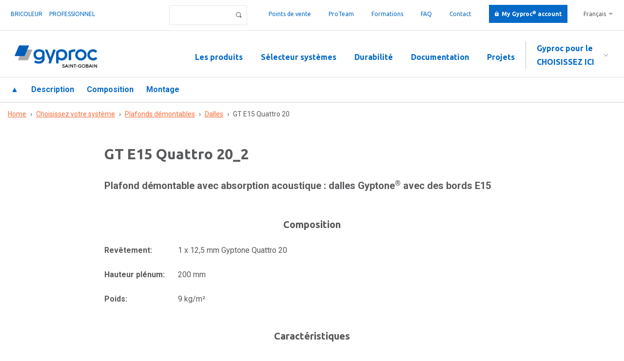

--- FILE ---
content_type: text/html; charset=utf-8
request_url: https://pro.gyproc.be/fr/systemes/gt-e15-quattro-20
body_size: 7352
content:
<!doctype html>
<!-- paulirish.com/2008/conditional-stylesheets-vs-css-hacks-answer-neither/ -->
<!--[if lt IE 7]> <html class="no-js lt-ie9 lt-ie8 lt-ie7" lang="fr" xml:lang="fr" dir="ltr" 
  xmlns:content="http://purl.org/rss/1.0/modules/content/"
  xmlns:dc="http://purl.org/dc/terms/"
  xmlns:foaf="http://xmlns.com/foaf/0.1/"
  xmlns:og="http://ogp.me/ns#"
  xmlns:rdfs="http://www.w3.org/2000/01/rdf-schema#"
  xmlns:sioc="http://rdfs.org/sioc/ns#"
  xmlns:sioct="http://rdfs.org/sioc/types#"
  xmlns:skos="http://www.w3.org/2004/02/skos/core#"
  xmlns:xsd="http://www.w3.org/2001/XMLSchema#"> <![endif]-->
<!--[if IE 7]>    <html class="no-js lt-ie9 lt-ie8" lang="fr" xml:lang="fr" dir="ltr" 
  xmlns:content="http://purl.org/rss/1.0/modules/content/"
  xmlns:dc="http://purl.org/dc/terms/"
  xmlns:foaf="http://xmlns.com/foaf/0.1/"
  xmlns:og="http://ogp.me/ns#"
  xmlns:rdfs="http://www.w3.org/2000/01/rdf-schema#"
  xmlns:sioc="http://rdfs.org/sioc/ns#"
  xmlns:sioct="http://rdfs.org/sioc/types#"
  xmlns:skos="http://www.w3.org/2004/02/skos/core#"
  xmlns:xsd="http://www.w3.org/2001/XMLSchema#"> <![endif]-->
<!--[if IE 8]>    <html class="no-js lt-ie9" lang="fr" xml:lang="fr" dir="ltr" 
  xmlns:content="http://purl.org/rss/1.0/modules/content/"
  xmlns:dc="http://purl.org/dc/terms/"
  xmlns:foaf="http://xmlns.com/foaf/0.1/"
  xmlns:og="http://ogp.me/ns#"
  xmlns:rdfs="http://www.w3.org/2000/01/rdf-schema#"
  xmlns:sioc="http://rdfs.org/sioc/ns#"
  xmlns:sioct="http://rdfs.org/sioc/types#"
  xmlns:skos="http://www.w3.org/2004/02/skos/core#"
  xmlns:xsd="http://www.w3.org/2001/XMLSchema#"> <![endif]-->
<!--[if gt IE 8]><!--> <html class="no-js" xml:lang="fr" lang="fr" dir="ltr" 
  xmlns:content="http://purl.org/rss/1.0/modules/content/"
  xmlns:dc="http://purl.org/dc/terms/"
  xmlns:foaf="http://xmlns.com/foaf/0.1/"
  xmlns:og="http://ogp.me/ns#"
  xmlns:rdfs="http://www.w3.org/2000/01/rdf-schema#"
  xmlns:sioc="http://rdfs.org/sioc/ns#"
  xmlns:sioct="http://rdfs.org/sioc/types#"
  xmlns:skos="http://www.w3.org/2004/02/skos/core#"
  xmlns:xsd="http://www.w3.org/2001/XMLSchema#"> <!--<![endif]-->
  <head>
    <!--[if IE]><![endif]-->
<meta http-equiv="Content-Type" content="text/html; charset=utf-8" />
<!-- Google Tag Manager -->
<script>(function(w,d,s,l,i){w[l]=w[l]||[];w[l].push({'gtm.start':
new Date().getTime(),event:'gtm.js'});var f=d.getElementsByTagName(s)[0],
j=d.createElement(s),dl=l!='dataLayer'?'&l='+l:'';j.async=true;j.src=
'https://googletagmanager.com/gtm.js?id='+i+dl;f.parentNode.insertBefore(j,f);
})(window,document,'script','dataLayer','GTM-KBV8W56');</script>
<!-- End Google Tag Manager --><link rel="shortcut icon" href="https://pro.gyproc.be/sites/default/files/favicon.ico" type="image/vnd.microsoft.icon" />
<meta content="IE=edge,chrome=1" http-equiv="X-UA-Compatible" />
<meta content="width=device-width" name="viewport" />
<meta name="description" content="GT E15 Quattro 20, la solution globale durable et innovante en matière d&#039;acoustique, de sécurité incendie, de résistance aux chocs, ... pour chaque projet de construction ou de rénovation." />
<meta name="generator" content="Drupal 7 (https://www.drupal.org)" />
<link rel="canonical" href="https://pro.gyproc.be/fr/systemes/gt-e15-quattro-20" />
<link rel="shortlink" href="https://pro.gyproc.be/fr/node/18417" />
<meta name="dcterms.title" content="GT E15 Quattro 20" />
<meta name="dcterms.creator" content="Van Eldijk" />
<meta name="dcterms.date" content="2019-04-11T21:01+02:00" />
<meta name="dcterms.type" content="Text" />
<meta name="dcterms.format" content="text/html" />
<meta name="dcterms.identifier" content="https://pro.gyproc.be/fr/systemes/gt-e15-quattro-20" />
<link rel="alternate" hreflang="nl" href="https://pro.gyproc.be/nl/systemen/gt-e15-quattro-20-1" />
<link rel="alternate" hreflang="fr" href="https://pro.gyproc.be/fr/systemes/gt-e15-quattro-20" />
    <title>GT E15 Quattro 20 | Gyproc® pour le professionnel</title>
    <meta name="viewport" content="width=device-width, maximum-scale=1.0" /> 
    <meta name="viewport" content="width=device-width, maximum-scale=1.0" />
    <link href="https://fonts.googleapis.com/css?family=Ubuntu:300,400,400i,700,700i" rel="stylesheet">
    <link rel="apple-touch-icon" sizes="180x180" href="/sites/all/themes/gyproc/favicon/apple-touch-icon.png">
    <link rel="icon" type="image/png" href="/sites/all/themes/gyproc/favicon/favicon-32x32.png" sizes="32x32">
    <link rel="icon" type="image/png" href="/sites/all/themes/gyproc/favicon/favicon-16x16.png" sizes="16x16">
    <link rel="manifest" href="/sites/all/themes/gyproc/favicon/manifest.json">
    <link rel="mask-icon" href="/sites/all/themes/gyproc/favicon/safari-pinned-tab.svg" color="#0569c8">
    <link rel="shortcut icon" href="/sites/all/themes/gyproc/favicon/favicon.ico">
    <meta name="apple-mobile-web-app-title" content="Gyproc">
    <meta name="application-name" content="Gyproc">
    <meta name="msapplication-config" content="/sites/all/themes/gyproc/favicon/browserconfig.xml">
    <meta name="theme-color" content="#0569c8">    
	<style type="text/css" media="all">
@import url("/modules/system/system.base.css?t9t9e5");
@import url("/modules/system/system.menus.css?t9t9e5");
@import url("/modules/system/system.messages.css?t9t9e5");
@import url("/modules/system/system.theme.css?t9t9e5");
</style>
<style type="text/css" media="all">
@import url("/sites/all/modules/colorbox_node/colorbox_node.css?t9t9e5");
@import url("/sites/all/modules/domain/domain_nav/domain_nav.css?t9t9e5");
@import url("/modules/field/theme/field.css?t9t9e5");
@import url("/sites/all/modules/logintoboggan/logintoboggan.css?t9t9e5");
@import url("/modules/node/node.css?t9t9e5");
@import url("/modules/search/search.css?t9t9e5");
@import url("/modules/user/user.css?t9t9e5");
@import url("/sites/all/modules/views_sexy_throbber/css/views_sexy_throbber.css?t9t9e5");
@import url("/sites/all/modules/extlink/extlink.css?t9t9e5");
@import url("/sites/all/modules/views/css/views.css?t9t9e5");
@import url("/sites/all/modules/ckeditor/css/ckeditor.css?t9t9e5");
@import url("/sites/all/modules/media/modules/media_wysiwyg/css/media_wysiwyg.base.css?t9t9e5");
</style>
<style type="text/css" media="all">
@import url("/sites/all/modules/colorbox/styles/plain/colorbox_style.css?t9t9e5");
@import url("/sites/all/modules/ctools/css/ctools.css?t9t9e5");
@import url("/modules/locale/locale.css?t9t9e5");
@import url("/sites/all/libraries/sidr/stylesheets/jquery.sidr.dark.css?t9t9e5");
</style>
<style type="text/css" media="all">
@import url("/sites/default/files/prepro/sites_all_themes_gyproc_css_main.css?t9t9e5");
@import url("/sites/all/themes/gyproc/css/logo.css?t9t9e5");
</style>
  <link href="https://fonts.googleapis.com/css?family=Roboto:400,400i,700,700i|Ubuntu:400,700" rel="stylesheet">
  <script type="text/javascript" src="/sites/default/files/google_tag/language/google_tag.fr.script.js?t9t9e5"></script>
<script type="text/javascript" src="//ajax.googleapis.com/ajax/libs/jquery/3.1.1/jquery.min.js"></script>
<script type="text/javascript">
<!--//--><![CDATA[//><!--
window.jQuery || document.write("<script src='/sites/all/modules/jquery_update/replace/jquery/3.1/jquery.min.js'>\x3C/script>")
//--><!]]>
</script>
<script type="text/javascript">
<!--//--><![CDATA[//><!--
jQuery.migrateMute=true;jQuery.migrateTrace=false;
//--><!]]>
</script>
<script type="text/javascript" src="//code.jquery.com/jquery-migrate-3.0.0.min.js"></script>
<script type="text/javascript">
<!--//--><![CDATA[//><!--
window.jQuery && window.jQuery.migrateWarnings || document.write("<script src='/sites/all/modules/jquery_update/replace/jquery-migrate/3/jquery-migrate.min.js'>\x3C/script>")
//--><!]]>
</script>
<script type="text/javascript" src="/misc/jquery-extend-3.4.0.js?v=3.1.1"></script>
<script type="text/javascript" src="/misc/jquery-html-prefilter-3.5.0-backport.js?v=3.1.1"></script>
<script type="text/javascript" src="/misc/jquery.once.js?v=1.2"></script>
<script type="text/javascript" src="/misc/drupal.js?t9t9e5"></script>
<script type="text/javascript" src="/sites/all/modules/jquery_update/replace/ui/external/jquery.cookie.js?v=67fb34f6a866c40d0570"></script>
<script type="text/javascript" src="/sites/all/modules/jquery_update/replace/jquery.form/4/jquery.form.min.js?v=4.2.1"></script>
<script type="text/javascript" src="/misc/form-single-submit.js?v=7.103"></script>
<script type="text/javascript" src="/misc/ajax.js?v=7.103"></script>
<script type="text/javascript" src="/sites/all/modules/jquery_update/js/jquery_update.js?v=0.0.1"></script>
<script type="text/javascript" src="/sites/all/modules/extlink/extlink.js?t9t9e5"></script>
<script type="text/javascript" src="/sites/default/files/languages/fr_bHKkCqphPx3-P6rWk7bqArWGi0NRkzhAyj09WVvCIaA.js?t9t9e5"></script>
<script type="text/javascript" src="/sites/all/libraries/colorbox/jquery.colorbox-min.js?t9t9e5"></script>
<script type="text/javascript" src="/sites/all/modules/colorbox/js/colorbox.js?t9t9e5"></script>
<script type="text/javascript" src="/sites/all/modules/colorbox/styles/plain/colorbox_style.js?t9t9e5"></script>
<script type="text/javascript" src="/sites/all/modules/colorbox/js/colorbox_load.js?t9t9e5"></script>
<script type="text/javascript" src="/sites/all/modules/views/js/base.js?t9t9e5"></script>
<script type="text/javascript" src="/misc/progress.js?v=7.103"></script>
<script type="text/javascript" src="/sites/all/modules/views/js/ajax_view.js?t9t9e5"></script>
<script type="text/javascript" src="/sites/all/modules/responsive_menus/styles/sidr/js/responsive_menus_sidr.js?t9t9e5"></script>
<script type="text/javascript" src="/sites/all/libraries/sidr/jquery.sidr.min.js?t9t9e5"></script>
<script type="text/javascript" src="/sites/all/modules/colorbox_node/colorbox_node.js?t9t9e5"></script>
<script type="text/javascript" src="/sites/all/themes/gyproc/js/app.js?t9t9e5"></script>
<script type="text/javascript" src="/sites/all/themes/gyproc/js/vendor/sticky/jquery.sticky.js?t9t9e5"></script>
<script type="text/javascript" src="/sites/all/themes/gyproc/js/outsourced/outsourced.js?t9t9e5"></script>
<script type="text/javascript">
<!--//--><![CDATA[//><!--
jQuery.extend(Drupal.settings, {"basePath":"\/","pathPrefix":"fr\/","setHasJsCookie":0,"ajaxPageState":{"theme":"gyproc","theme_token":"saAecpkAHCjcPc_qtGK3PSLs5g-bkFdFx6Gv_8z_Rns","jquery_version":"3.1","css":{"modules\/system\/system.base.css":1,"modules\/system\/system.menus.css":1,"modules\/system\/system.messages.css":1,"modules\/system\/system.theme.css":1,"sites\/all\/modules\/colorbox_node\/colorbox_node.css":1,"sites\/all\/modules\/domain\/domain_nav\/domain_nav.css":1,"modules\/field\/theme\/field.css":1,"sites\/all\/modules\/logintoboggan\/logintoboggan.css":1,"modules\/node\/node.css":1,"modules\/search\/search.css":1,"modules\/user\/user.css":1,"sites\/all\/modules\/views_sexy_throbber\/css\/views_sexy_throbber.css":1,"sites\/all\/modules\/extlink\/extlink.css":1,"sites\/all\/modules\/views\/css\/views.css":1,"sites\/all\/modules\/ckeditor\/css\/ckeditor.css":1,"sites\/all\/modules\/media\/modules\/media_wysiwyg\/css\/media_wysiwyg.base.css":1,"sites\/all\/modules\/colorbox\/styles\/plain\/colorbox_style.css":1,"sites\/all\/modules\/ctools\/css\/ctools.css":1,"modules\/locale\/locale.css":1,"sites\/all\/libraries\/sidr\/stylesheets\/jquery.sidr.dark.css":1,"sites\/all\/themes\/gyproc\/css\/vendor\/normalize.css":1,"sites\/all\/themes\/gyproc\/css\/main.scss":1,"sites\/all\/themes\/gyproc\/css\/logo.css":1},"js":{"public:\/\/google_tag\/language\/google_tag.fr.script.js":1,"\/\/ajax.googleapis.com\/ajax\/libs\/jquery\/3.1.1\/jquery.min.js":1,"\/\/code.jquery.com\/jquery-migrate-3.0.0.min.js":1,"misc\/jquery-extend-3.4.0.js":1,"misc\/jquery-html-prefilter-3.5.0-backport.js":1,"misc\/jquery.once.js":1,"misc\/drupal.js":1,"sites\/all\/modules\/jquery_update\/replace\/ui\/external\/jquery.cookie.js":1,"sites\/all\/modules\/jquery_update\/replace\/jquery.form\/4\/jquery.form.min.js":1,"misc\/form-single-submit.js":1,"misc\/ajax.js":1,"sites\/all\/modules\/jquery_update\/js\/jquery_update.js":1,"sites\/all\/modules\/extlink\/extlink.js":1,"public:\/\/languages\/fr_bHKkCqphPx3-P6rWk7bqArWGi0NRkzhAyj09WVvCIaA.js":1,"sites\/all\/libraries\/colorbox\/jquery.colorbox-min.js":1,"sites\/all\/modules\/colorbox\/js\/colorbox.js":1,"sites\/all\/modules\/colorbox\/styles\/plain\/colorbox_style.js":1,"sites\/all\/modules\/colorbox\/js\/colorbox_load.js":1,"sites\/all\/modules\/views\/js\/base.js":1,"misc\/progress.js":1,"sites\/all\/modules\/views\/js\/ajax_view.js":1,"sites\/all\/modules\/responsive_menus\/styles\/sidr\/js\/responsive_menus_sidr.js":1,"sites\/all\/libraries\/sidr\/jquery.sidr.min.js":1,"sites\/all\/modules\/colorbox_node\/colorbox_node.js":1,"sites\/all\/themes\/gyproc\/js\/app.js":1,"sites\/all\/themes\/gyproc\/js\/vendor\/sticky\/jquery.sticky.js":1,"sites\/all\/themes\/gyproc\/js\/outsourced\/outsourced.js":1}},"colorbox":{"transition":"elastic","speed":"200","opacity":"0.60","slideshow":false,"slideshowAuto":true,"slideshowSpeed":"2500","slideshowStart":"start slideshow","slideshowStop":"stop slideshow","current":"{current} of {total}","previous":"\u00ab Prev","next":"Next \u00bb","close":"Close","overlayClose":true,"returnFocus":true,"maxWidth":"95%","maxHeight":"95%","initialWidth":"300","initialHeight":"250","fixed":true,"scrolling":false,"mobiledetect":false,"mobiledevicewidth":"480px"},"urlIsAjaxTrusted":{"\/fr\/default-search-index":true,"\/fr\/views\/ajax":true},"better_exposed_filters":{"views":{"product_system_menu":{"displays":{"block_1":{"filters":[]}}},"faq":{"displays":{"block_2":{"filters":[]}}},"media":{"displays":{"block_3":{"filters":[]},"block_15":{"filters":[]}}},"systeem_v2":{"displays":{"block_11":{"filters":[]},"block_12":{"filters":[]},"block_14":{"filters":[]},"block_25":{"filters":[]},"block_26":{"filters":[]},"block_15":{"filters":[]},"block_16":{"filters":[]},"block_17":{"filters":[]},"block_18":{"filters":[]},"block_19":{"filters":[]},"block_13":{"filters":[]},"block_29":{"filters":[]},"block_30":{"filters":[]},"block_31":{"filters":[]},"block_20":{"filters":[]},"block_6":{"filters":[]},"block_27":{"filters":[]},"block_23":{"filters":[]}}}}},"views":{"ajax_path":"\/fr\/views\/ajax","ajaxViews":{"views_dom_id:fcd0605db783ad8024132bc598d32be0":{"view_name":"media","view_display_id":"block_3","view_args":"18417","view_path":"node\/18417","view_base_path":"admin\/vbo\/media","view_dom_id":"fcd0605db783ad8024132bc598d32be0","pager_element":0},"views_dom_id:6e44f65947c7b9c3189eef37a29660f3":{"view_name":"media","view_display_id":"block_3","view_args":"18417","view_path":"node\/18417","view_base_path":"admin\/vbo\/media","view_dom_id":"6e44f65947c7b9c3189eef37a29660f3","pager_element":0}}},"responsive_menus":[{"selectors":[".make-responsive"],"trigger_txt":"\u2630 Menu","side":"left","speed":"200","media_size":"900","displace":"0","renaming":"1","onOpen":"","onClose":"","responsive_menus_style":"sidr"}],"extlink":{"extTarget":"_blank","extClass":0,"extLabel":"(le lien est externe)","extImgClass":0,"extIconPlacement":0,"extSubdomains":1,"extExclude":"","extInclude":".*\\.pdf","extCssExclude":"","extCssExplicit":"","extAlert":0,"extAlertText":"This link will take you to an external web site.","mailtoClass":0,"mailtoLabel":"(le lien envoie un courriel)"},"colorbox_node":{"width":"95%","height":"95%"}});
//--><!]]>
</script>
  </head>
  <body class="html not-front not-logged-in no-sidebars page-node page-node- page-node-18417 node-type-systemen article domain-pro i18n-fr no-hero role-anonymous-user" >
    <noscript aria-hidden="true"><iframe src="https://www.googletagmanager.com/ns.html?id=GTM-KBV8W56" height="0" width="0" style="display:none;visibility:hidden" title="Google Tag Manager">Google Tag Manager</iframe></noscript><!-- Google Tag Manager (noscript) -->
<noscript><iframe src="https://googletagmanager.com/ns.html?id=GTM-KBV8W56"
height="0" width="0" style="display:none;visibility:hidden"></iframe></noscript>
<!-- End Google Tag Manager (noscript) -->    <a id="top"></a>
<div class="page">
      <div class="top clearfix">
        <div class="region region-top">
    <div class="block-menu-menu-doelgroep-menu-pro block block-menu doelgroep-menu bim-hidden block-odd ">
  <div class="block-inner">
                <div class="block-content" >
      <ul class="menu"><li class="first leaf bricoleur mid-4322"><a href="https://gyproc.be/fr">Bricoleur</a></li>
<li class="last leaf id-professionnel mid-4324"><a href="/fr"> professionnel</a></li>
</ul>    </div>
  </div>
</div> <!-- /block-inner /block --><div class="block-locale-language block block-locale block-even ">
  <div class="block-inner">
                <div class="block-content" >
      <ul class="language-switcher-locale-url"><li class="nl first"><a href="/nl/systemen/gt-e15-quattro-20-1" class="language-link" xml:lang="nl">Nederlands</a></li>
<li class="fr last active"><a href="/fr/systemes/gt-e15-quattro-20" class="language-link active" xml:lang="fr">Français</a></li>
</ul>    </div>
  </div>
</div> <!-- /block-inner /block --><div class="block-menu-menu-top-menu block block-menu top-menu bim-hidden block-odd ">
  <div class="block-inner">
                <div class="block-content" >
      <ul class="menu"><li class="first leaf points-de-vente mid-3958"><a href="/fr/points-de-vente">Points de vente</a></li>
<li class="leaf proteam mid-5027"><a href="/fr/pro-teamers">ProTeam</a></li>
<li class="leaf formations mid-3983"><a href="https://discover.gyproc.be/fr/centre-de-formation">Formations</a></li>
<li class="leaf faq mid-5026"><a href="https://discover.gyproc.be/fr/faq">FAQ</a></li>
<li class="leaf contact mid-5024"><a href="/fr/contact">Contact</a></li>
<li class="last leaf my-gyproc my-gyproc-account mid-3986"><a href="/fr/account">My Gyproc® account</a></li>
</ul>    </div>
  </div>
</div> <!-- /block-inner /block --><div class="block-views--exp-default_search_index-page block block-views search search-form bim-hidden block-even ">
  <div class="block-inner">
                <div class="block-content" >
      <form action="/fr/default-search-index" method="get" id="views-exposed-form-default-search-index-page" accept-charset="UTF-8"><div><div class="views-exposed-form">
  <div class="views-exposed-widgets clearfix">
          <div id="edit-term-wrapper" class="views-exposed-widget views-widget-filter-search_api_views_fulltext">
                        <div class="views-widget">
          <div class="form-item form-type-textfield form-item-term">
 <input type="text" id="edit-term" name="term" value="" size="30" maxlength="128" class="form-text" />
</div>
        </div>
              </div>
                    <div class="views-exposed-widget views-submit-button">
      <input type="submit" id="edit-submit-default-search-index" value="Appliquer" class="form-submit" />    </div>
      </div>
</div>
</div></form>    </div>
  </div>
</div> <!-- /block-inner /block -->  </div>
    </div>      
    <header class="header">
        							<nav class="navigation clearfix">
			    <div class="region region-navigation">
    <div class="block-block-1 block block-block block-odd ">
  <div class="block-inner">
                <div class="block-content" >
      <a href="/fr" alt="Gyproc" class="logo"></a>    </div>
  </div>
</div> <!-- /block-inner /block --><section class="block-menu-menu-doelgroepenmenu block block-menu block--doelgroepenmenu block-even ">
  <div class="block-inner">
              <h2 class="block-title">Gyproc pour le</h2>
            <div class="block-content" >
      <ul class="menu"><li class="first leaf choisissez-ici mid-4305"><a href="/fr">Choisissez ici</a></li>
<li class="leaf bricoleur mid-4285"><a href="https://gyproc.be/fr/doelgroepen/bricoleur">Bricoleur</a></li>
<li class="leaf installateur mid-4286"><a href="/fr/doelgroepen/installateur">Installateur</a></li>
<li class="leaf plafonneur mid-4287"><a href="/fr/doelgroepen/plafonneur">Plafonneur</a></li>
<li class="leaf entrepreneur mid-4288"><a href="/fr/doelgroepen/entrepreneur">Entrepreneur</a></li>
<li class="leaf architecte mid-4290"><a href="/fr/doelgroepen/architecte">Architecte</a></li>
<li class="last leaf distributeur mid-4326"><a href="/fr/doelgroepen/distributeur">Distributeur</a></li>
</ul>    </div>
  </div>
</section> <!-- /block-inner /block --><div class="block-menu-menu-pro-main-menu block block-menu main-menu make-responsive block-odd ">
  <div class="block-inner">
                <div class="block-content" >
      <ul class="menu"><li class="first leaf les-produits mid-3501"><a href="/fr/tous-les-produits-0">Les produits</a></li>
<li class="leaf s-lecteur-syst-mes mid-3294"><a href="/fr/choisissez-votre-systeme">Sélecteur systèmes</a></li>
<li class="leaf durabilit- mid-5060"><a href="/fr/documentation-durabilite">Durabilité</a></li>
<li class="leaf documentation mid-4205"><a href="/fr/documents">Documentation</a></li>
<li class="last leaf projets mid-3960"><a href="/fr/projets">Projets</a></li>
</ul>    </div>
  </div>
</div> <!-- /block-inner /block -->  </div>
			</nav>
		      
          <nav class="anchormenu">
          <div class="region region-anchormenu">
    <div class="block-views-product_system_menu-block_1 block block-views block-even ">
  <div class="block-inner">
                <div class="block-content" >
      <div class="view view-product-system-menu view-id-product_system_menu view-display-id-block_1 anchor-menu view-dom-id-88ca5d5498bebefa089fe156cb82f2e9">
        
  
  
      <div class="view-content">
        <div class="menu--items">
      
          <a href="#top" class="back-to-top">▲</a>    
          <a href="#description" class="description">Description</a>    
          <a href="#specifications" class="specifications">Composition</a>    
          <a href="#properties" class="properties">Caractéristiques</a>    
          <a href="#dimensions" class="dimensions">Afmetingen</a>    
          <a href="#perforation" class="perforation">Perforatie</a>    
          <a href="#accessories" class="accessories">Accessoires</a>    
          <a href="#montage" class="montage">Montage</a>    
          <a href="#components" class="components">Components</a>    
          <a href="#downloads" class="downloads">Downloads</a>    
          <a href="#variants" class="variants">Varianten</a>    </div>
    </div>
  
  
  
  
  
  
</div>    </div>
  </div>
</div> <!-- /block-inner /block -->  </div>
      </nav>
            
  </header>
      <div class="tabs"></div>
        <div class="breadcrumbs"><h2 class="element-invisible">Vous êtes ici</h2><div class="breadcrumb"><span class="inline odd first"><a href="/fr">Home</a></span> <span class="delimiter">›</span> <span class="inline even"><a href="/fr/choisissez-votre-systeme/%C3%A9tape2">Choisissez votre système</a></span> <span class="delimiter">›</span> <span class="inline odd"><a href="/fr/choisissez-votre-systeme/%C3%A9tape2?f%5B0%5D=field_systeemcategorie%3A816">Plafonds démontables</a></span> <span class="delimiter">›</span> <span class="inline even"><a href="/fr/choisissez-votre-systeme/%C3%A9tape2?f%5B0%5D=field_systeemcategorie%3A816&amp;f%5B1%5D=field_systeemcategorie%3A859">Dalles</a></span> <span class="delimiter">›</span> <span class="inline odd last">GT E15 Quattro 20</span></div></div>
    
     
  <div class="main clearfix" role="main">
     
             
    <div class="node-content">         
                  <div class="region region-content">
    <div class="block-views-systeem_v2-block_11 block block-views full-width block-odd ">
  <div class="block-inner">
                <div class="block-content" >
      <div class="view view-systeem-v2 view-id-systeem_v2 view-display-id-block_11 view-slideshow view-dom-id-1f4fc4141c29a33b389549203746d845">
        
  
  
      <div class="view-content">
        <div>
      
  <div class="views-field views-field-field-system-alt">        <h2 class="field-content">GT E15 Quattro 20_2</h2>  </div>  
  <div class="views-field views-field-subcat-et">        <div class="field-content">Plafond démontable avec absorption acoustique : dalles Gyptone® avec des bords E15</div>  </div>  </div>
    </div>
  
  
  
  
  
  
</div>    </div>
  </div>
</div> <!-- /block-inner /block --><section class="block-views-systeem_v2-block_12 block block-views block-even ">
  <div class="block-inner">
              <h2 class="block-title">Composition</h2>
            <div class="block-content" >
      <div class="view view-systeem-v2 view-id-systeem_v2 view-display-id-block_12 padding-left-dubbel specifications view-dom-id-2087dfafb5cbb23de2d28b564f0bf497">
            <div class="view-header">
      <a id="description" class="anchor"></a>    </div>
  
  
  
      <div class="view-content">
        <div>
      
  <div class="views-field views-field-view">        <span class="field-content"><div class="view view-media view-id-media view-display-id-block_3 view-dom-id-6e44f65947c7b9c3189eef37a29660f3">
        
  
  
  
  
  
  
  
  
</div></span>  </div>  
  <div class="views-field views-field-thickness-board-plus">    <span class="views-label views-label-thickness-board-plus">Revêtement: </span>    <div class="field-content">1 x 12,5 mm Gyptone Quattro 20</div>  </div>  
  <div class="views-field views-field-cd">    <span class="views-label views-label-cd">Hauteur plénum: </span>    <div class="field-content">200 mm</div>  </div>  
  <div class="views-field views-field-field-weight">    <span class="views-label views-label-field-weight">Poids: </span>    <div class="field-content">9 kg/m²</div>  </div>  </div>
    </div>
  
  
  
  
  
  
</div>    </div>
  </div>
</section> <!-- /block-inner /block --><section class="block-views-systeem_v2-block_13 block block-views full-width block-odd ">
  <div class="block-inner">
              <h2 class="block-title">Caractéristiques</h2>
            <div class="block-content" >
      <div class="view view-systeem-v2 view-id-systeem_v2 view-display-id-block_13 padding-left-dubbel specifications view-dom-id-9757e781db356f931abf1bd7b9a7bb10">
            <div class="view-header">
      <a id="specifications" class="anchor"></a>    </div>
  
  
  
      <div class="view-content">
        <div>
      
  <div class="views-field views-field-acaw">    <span class="views-label views-label-acaw">Coefficient d’absorption αw: </span>    <div class="field-content">0.75 </div>  </div>  </div>
    </div>
  
  
  
  
  
  
</div>    </div>
  </div>
</section> <!-- /block-inner /block --><section class="block-views-systeem_v2-block_20 block block-views block--gray-bg block-even ">
  <div class="block-inner">
              <h2 class="block-title">Montage</h2>
            <div class="block-content" >
      <div class="view view-systeem-v2 view-id-systeem_v2 view-display-id-block_20 padding-left-dubbel view-slideshow montage view-dom-id-f0cd3418f5639f8a7831fc5b3e84f64f">
            <div class="view-header">
      </a><a id="montage" class="anchor"></a>    </div>
  
  
  
      <div class="view-content">
        <div class="views-row views-row-1 views-row-odd views-row-first views-row-last">
      
  <div class="views-field views-field-view">        <span class="field-content"><div class="view view-media view-id-media view-display-id-block_15 view-dom-id-6b9efbd8c893b34c869abc14def3cc42">
        
  
  
  
  
  
  
  
  
</div></span>  </div>  
  <div class="views-field views-field-lijn-opzoeken-montage-regels-et">        <div class="field-content"><p>Monter les dalles de plafond à bord E15 (bords feuillurés) dans un système de suspension semi-apparent de type T15, conserver une hauteur de plénum minimale de ± 120 mm.</p>
</div>  </div>  
  <div class="views-field views-field-views-conditional-1">        <span class="field-content"><p>Monter les dalles (Gyptone® Quattro 20) en tenant compte du sens de pose. Ceci est indiqué par des marques colorées sur le dos des dalles.<br />
En accord avec l’architecte/le maître de l’ouvrage, les dalles complètement perforées (Gyptone Activ’Air Point 11, Quattro 20, Quattro 50, Line 4 ou Sixto 60) peuvent être remplacées par des dalles avec une zone non-perforée (Gyptone Activ’Air Point 12 ou Quattro 22) et/ou par des dalles non-perforées (Gyptone Activ’Air Base 31) au droit des luminaires dans le plafond.</p></span>  </div>  
  <div class="views-field views-field-views-conditional">        <span class="field-content">Éventuellement installer dans le vide de la cloison des équipements comme des conduits, de l&#039;électricité et des renforts encastrés.</span>  </div>  </div>
    </div>
  
  
  
  
  
  
</div>    </div>
  </div>
</section> <!-- /block-inner /block --><section class="block-views-systeem_v2-block_23 block block-views block-title full-width block-odd ">
  <div class="block-inner">
              <h2 class="block-title">Downloads</h2>
            <div class="block-content" >
      <div class="view view-systeem-v2 view-id-systeem_v2 view-display-id-block_23 views-field-field-links downloads view-dom-id-c73c9e4449a5f697f927bd166b8630cd">
            <div class="view-header">
      <a id="no_value" class="anchor"></a>    </div>
  
  
  
      <div class="view-content">
        <div class="views-row views-row-1 views-row-odd views-row-first views-row-last">
      </div>
    </div>
  
  
  
  
  
  
</div>    </div>
  </div>
</section> <!-- /block-inner /block --><div  about="/fr/systemes/gt-e15-quattro-20" typeof="sioc:Item foaf:Document" class="ds-1col node node-systemen node-promoted node-odd view-mode-full clearfix">

  
  <div class="field field-name-field-acaw field-type-number-decimal field-label-above"><div class="field-label">Absorptiefactor aw:&nbsp;</div><div class="field-items"><div class="field-item even">0,75 L</div></div></div><div class="field field-name-field-weight field-type-number-integer field-label-above"><div class="field-label">Poids:&nbsp;</div><div class="field-items"><div class="field-item even">9 kg/m²</div></div></div><div class="field field-name-field-bim-plugin-object field-type-list-boolean field-label-above"><div class="field-label">BIM plugin object:&nbsp;</div><div class="field-items"><div class="field-item even">Ja</div></div></div><div class="field field-name-field-faps field-type-list-boolean field-label-above"><div class="field-label">Brand langs profielzijde getest:&nbsp;</div><div class="field-items"><div class="field-item even">Ja</div></div></div><div class="field field-name-field-to-web field-type-list-boolean field-label-above"><div class="field-label">To WEB:&nbsp;</div><div class="field-items"><div class="field-item even">Ja</div></div></div><div class="field field-name-field-fabs field-type-list-boolean field-label-above"><div class="field-label">Brand langs plaatzijde getest:&nbsp;</div><div class="field-items"><div class="field-item even">Ja</div></div></div><div class="field field-name-field-systemname field-type-text field-label-above"><div class="field-label">Systeemnaam:&nbsp;</div><div class="field-items"><div class="field-item even">GT E15 Quattro 20</div></div></div><div class="field field-name-field-systeemcategorie field-type-taxonomy-term-reference field-label-above"><div class="field-label">Systeemcategorie:&nbsp;</div><div class="field-items"><div class="field-item even"><a href="/fr/systeemtypen/dalles" typeof="skos:Concept" property="rdfs:label skos:prefLabel" datatype="">Dalles </a></div></div></div></div>

  </div>
     </div>
           
  </div>
</div>
  <footer class="footer grid grid--five-columns clearfix">
      <div class="region region-footer">
    <section class="block-menu-menu-producten-en-systemen block block-menu footer__menu footer__menu--vertical grid__column block-even ">
  <div class="block-inner">
              <h2 class="block-title">Gyproc pour le</h2>
            <div class="block-content" >
      <ul class="menu"><li class="first leaf bricoleur mid-3973"><a href="https://gyproc.be/fr/doelgroepen/bricoleur">Bricoleur</a></li>
<li class="leaf installateur mid-3974"><a href="/fr/doelgroepen/installateur">Installateur</a></li>
<li class="leaf plafonneur mid-3975"><a href="/fr/doelgroepen/plafonneur">Plafonneur</a></li>
<li class="leaf architecte mid-3976"><a href="/fr/doelgroepen/architecte">Architecte</a></li>
<li class="leaf entrepreneur mid-3977"><a href="/fr/doelgroepen/entrepreneur">Entrepreneur</a></li>
<li class="last leaf distributeur mid-4342"><a href="/fr/doelgroepen/distributeur">Distributeur</a></li>
</ul>    </div>
  </div>
</section> <!-- /block-inner /block --><section class="block-menu-menu-contacteer-ons block block-menu footer__menu footer__menu--vertical grid__column block-odd ">
  <div class="block-inner">
              <h2 class="block-title">Contactez-nous</h2>
            <div class="block-content" >
      <ul class="menu"><li class="first leaf contact mid-4878"><a href="/fr/contact">Contact</a></li>
<li class="leaf helpdesk mid-4201"><a href="https://discover.gyproc.be/fr/helpdesk-gyproc" target="_blank">Helpdesk</a></li>
<li class="leaf formations mid-4228"><a href="https://discover.gyproc.be/fr/centre-de-formation">Formations</a></li>
<li class="leaf points-de-vente mid-3972"><a href="/fr/points-de-vente">Points de vente</a></li>
<li class="last leaf jobs mid-3970"><a href="https://ruimtevoortalent.be/">Jobs</a></li>
</ul>    </div>
  </div>
</section> <!-- /block-inner /block --><section class="block-menu-menu-how-to block block-menu footer__menu footer__menu--vertical grid__column block-even ">
  <div class="block-inner">
              <h2 class="block-title">Tools</h2>
            <div class="block-content" >
      <ul class="menu"><li class="first leaf documentation mid-4203"><a href="/fr/documents">Documentation</a></li>
<li class="leaf s-lecteur-syst-mes- mid-4202"><a href="/fr/choisissez-votre-systeme">Sélecteur systèmes </a></li>
<li class="leaf faq mid-5029"><a href="https://discover.gyproc.be/faq/">FAQ</a></li>
<li class="last leaf gyproc-plug-in-bim mid-4973"><a href="https://hubs.ly/H0tQbWl0">Gyproc® Plug-in BIM</a></li>
</ul>    </div>
  </div>
</section> <!-- /block-inner /block --><section class="block-menu-menu-over-gyproc block block-menu footer__menu footer__menu--vertical grid__column grid__column--last block-odd ">
  <div class="block-inner">
              <h2 class="block-title">à propos de Gyproc</h2>
            <div class="block-content" >
      <ul class="menu"><li class="first leaf notre-vision- mid-4873"><a href="https://corporate.gyproc.be/fr">Notre vision </a></li>
<li class="leaf id-propos-de-gyproc- mid-4856"><a href="https://corporate.gyproc.be/fr/a-propos-de-gyproc">À Propos de Gyproc®</a></li>
<li class="leaf entreprendre-de-fa-on-durable mid-4857"><a href="https://corporate.gyproc.be/fr/entreprendre-de-facon-durable">Entreprendre de façon durable</a></li>
<li class="leaf des-solutions-innovantes mid-4858"><a href="https://corporate.gyproc.be/fr/des-solutions-innovantes">Des solutions innovantes</a></li>
<li class="last leaf presse mid-4859"><a href="https://corporate.gyproc.be/fr/presse">Presse</a></li>
</ul>    </div>
  </div>
</section> <!-- /block-inner /block --><div class="block-menu-menu-footer-menu block block-menu footer__menu footer__menu--horizontal block-even ">
  <div class="block-inner">
                <div class="block-content" >
      <ul class="menu"><li class="first leaf id-2021-saint-gobain---gyproc mid-2656"><span class="nolink">© 2021 Saint-Gobain - Gyproc</span></li>
<li class="leaf conditions-g-n-rales-d-achat mid-4184"><a href="/fr/conditions-generales-dachat">Conditions générales d&#039;achat</a></li>
<li class="leaf conditions-g-n-rales-de-vente mid-4181"><a href="/fr/conditions-generales-de-vente">Conditions générales de vente</a></li>
<li class="leaf vos-donn-es-et-vos-droits mid-5032"><a href="/fr/vos-donnees-et-vos-droits">Vos Données et Vos Droits</a></li>
<li class="leaf cookie-policy mid-4860"><a href="/fr/cookie-policy">Cookie policy</a></li>
<li class="last leaf privacy-policy mid-4183"><a href="/fr/privacy-policy">Privacy Policy</a></li>
</ul>    </div>
  </div>
</div> <!-- /block-inner /block -->  </div>
  </footer>
      </body>
</html>

--- FILE ---
content_type: application/javascript; charset=UTF-8
request_url: https://static.hotjar.com/c/hotjar-1004871.js?sv=7
body_size: 9650
content:
window.hjSiteSettings = window.hjSiteSettings || {"site_id":1004871,"rec_value":0.0,"state_change_listen_mode":"automatic_with_fragments","record":true,"continuous_capture_enabled":true,"recording_capture_keystrokes":true,"session_capture_console_consent":false,"anonymize_digits":true,"anonymize_emails":true,"suppress_all":false,"suppress_all_on_specific_pages":[],"suppress_text":false,"suppress_location":false,"user_attributes_enabled":false,"legal_name":"Saint-Gobain Construction Products Belgium NV/SA","privacy_policy_url":"https://gyproc.be/nl/privacy-policy","deferred_page_contents":[],"record_targeting_rules":[],"heatmaps":[],"polls":[{"id":1541006,"created_epoch_time":1733321579,"skin":"light","background":"#FFFFFF","effective_show_branding":true,"position":"middle_right","content":{"version":2,"questions":[{"uuid":"a3c925ad-30c1-46fd-b2c0-e35b779ca2f6","type":"single-close-ended","text":"Avez-vous trouvé ce que vous cherchiez?","required":true,"randomize_answer_order":true,"pin_last_to_bottom":false,"answers":[{"text":"Oui","comments":false},{"text":"Non","comments":false}],"nextByAnswer":["thankYou","question:a8c89e93-77eb-400e-a09b-781307074a29"],"next":"byAnswer"},{"uuid":"a8c89e93-77eb-400e-a09b-781307074a29","type":"title-and-description","text":"Nos experts Gyproc® seront ravis de vous aider.","required":true,"description":"https://discover.gyproc.be/fr/helpdesk-gyproc","next":"thankYou"}],"thankyou":"Merci pour votre réponse!"},"connect_visit_data":"always","ask_for_consent":false,"language":"fr","display_condition":"scroll","display_delay":1,"persist_condition":"response","targeting_percentage":100,"targeting":[{"component":"device","match_operation":"exact","negate":false,"pattern":"tablet","name":null,"rule_type":null},{"component":"url","match_operation":"starts_with","negate":false,"pattern":"https://pro.gyproc.be/fr","name":null,"rule_type":null},{"component":"device","match_operation":"exact","negate":false,"pattern":"desktop","name":null,"rule_type":null}],"uuid":"b1f37417-f498-4039-9294-18ac6ae16a6a","invite":{"title":"Your feedback is important to us!","description":"Tell us what you think about this page by taking our quick Survey.","button":"Yes, I will give feedback","close":"No thanks"},"invite_enabled":false,"display_type":"button","auto_screenshot":true,"etr_enabled":false,"show_legal":true,"logo_path":"surveys/logo/80d8dd0dfc30499ab7facce823272af9","button_color":"#0569c8","parent_element_selector":null,"button_survey_label":null,"custom_css":{},"targeting_user_attribute_match_logic":"and"},{"id":1540998,"created_epoch_time":1733321409,"skin":"light","background":"#FFFFFF","effective_show_branding":true,"position":"middle_right","content":{"version":2,"questions":[{"uuid":"a3c925ad-30c1-46fd-b2c0-e35b779ca2f6","type":"single-close-ended","text":"Heb je gevonden wat je zocht?","required":true,"randomize_answer_order":false,"pin_last_to_bottom":false,"answers":[{"text":"Ja","comments":false},{"text":"Nee","comments":false}],"nextByAnswer":["thankYou","question:a64539fa-b750-497c-ab8d-eedcb6464d6b"],"next":"byAnswer"},{"uuid":"a64539fa-b750-497c-ab8d-eedcb6464d6b","type":"title-and-description","text":"Onze Gyproc® experts helpen u graag verder:","required":true,"description":"https://discover.gyproc.be/helpdesk-gyproc","next":"thankYou"}],"thankyou":"Bedankt voor je feedback!"},"connect_visit_data":"always","ask_for_consent":false,"language":"nl","display_condition":"scroll","display_delay":0,"persist_condition":"response","targeting_percentage":100,"targeting":[{"component":"url","match_operation":"starts_with","negate":true,"pattern":"https://pro.gyproc.be/fr","name":null,"rule_type":null},{"component":"device","match_operation":"exact","negate":false,"pattern":"tablet","name":null,"rule_type":null},{"component":"url","match_operation":"starts_with","negate":false,"pattern":"https://pro.gyproc.be/","name":null,"rule_type":null},{"component":"device","match_operation":"exact","negate":false,"pattern":"desktop","name":null,"rule_type":null}],"uuid":"40595385-c58f-4e02-9669-40adfb045d19","invite":{"title":"Your feedback is important to us!","description":"Tell us what you think about this page by taking our quick Survey.","button":"Yes, I will give feedback","close":"No thanks"},"invite_enabled":false,"display_type":"button","auto_screenshot":true,"etr_enabled":false,"show_legal":true,"logo_path":"surveys/logo/144f084cb03e42919b5dc9560533efa3","button_color":"#0569c8","parent_element_selector":null,"button_survey_label":null,"custom_css":{},"targeting_user_attribute_match_logic":"and"},{"id":1070555,"created_epoch_time":1726126468,"skin":"light","background":"#ffffff","effective_show_branding":true,"position":"middle_right","content":{"version":2,"questions":[{"uuid":"9748f208-33db-4264-b394-e6ade2e04271","type":"reaction","text":"Hoe zou je jouw ervaring met de Gyproc® Configurator beoordelen?","required":true,"labels":[{"text":"Slecht"},{"text":"Geweldig"}],"reaction_style":"default","next":"byOrder"},{"uuid":"d52eecbd-6c74-446a-8272-d8802794cab2","type":"single-open-ended-multiple-line","text":"Vertel ons over je ervaring...","required":true,"next":"byOrder"}],"thankyou":"Bedankt om uw feedback te delen!"},"connect_visit_data":"always","ask_for_consent":false,"language":"nl","display_condition":"immediate","display_delay":0,"persist_condition":"always","targeting_percentage":100,"targeting":[{"component":"device","match_operation":"exact","negate":false,"pattern":"phone","name":null,"rule_type":null},{"component":"device","match_operation":"exact","negate":false,"pattern":"desktop","name":null,"rule_type":null},{"component":"device","match_operation":"exact","negate":false,"pattern":"tablet","name":null,"rule_type":null},{"component":"url","match_operation":"starts_with","negate":false,"pattern":"https://configurator.gyproc.be/","name":null,"rule_type":null}],"uuid":"e3f1c870-fc70-45cf-b66b-fe3e24d985c4","invite":{"title":"Your feedback is important to us!","description":"Tell us what you think about this page by taking our quick Survey.","button":"Yes, I will give feedback","close":"No thanks"},"invite_enabled":false,"display_type":"button","auto_screenshot":true,"etr_enabled":false,"show_legal":true,"logo_path":null,"button_color":"#0569c8","parent_element_selector":null,"button_survey_label":null,"custom_css":{},"targeting_user_attribute_match_logic":"and"},{"id":1070548,"created_epoch_time":1726126350,"skin":"light","background":"#ffffff","effective_show_branding":true,"position":"middle_right","content":{"version":2,"questions":[{"uuid":"0e91c0dc-0882-457f-be76-0c485e1a49c1","type":"reaction","text":"Comment évalueriez-vous votre expérience avec le configurateur Gyproc®?","required":true,"labels":[{"text":"Déteste"},{"text":"Adore"}],"reaction_style":"default","next":"byOrder"},{"uuid":"bc959c14-c27e-4bed-bb64-224998d8dad9","type":"single-open-ended-multiple-line","text":"Racontez-nous votre expérience...","required":true,"next":"byOrder"}],"thankyou":"Merci d'avoir partagé vos commentaires!"},"connect_visit_data":"always","ask_for_consent":false,"language":"fr","display_condition":"immediate","display_delay":0,"persist_condition":"always","targeting_percentage":100,"targeting":[{"component":"device","match_operation":"exact","negate":false,"pattern":"tablet","name":null,"rule_type":null},{"component":"url","match_operation":"exact","negate":false,"pattern":"https://configurator.gyproc.be/?lang=fr","name":null,"rule_type":null},{"component":"device","match_operation":"exact","negate":false,"pattern":"phone","name":null,"rule_type":null},{"component":"device","match_operation":"exact","negate":false,"pattern":"desktop","name":null,"rule_type":null}],"uuid":"bd83d519-91c8-44e9-b43a-9f1139a5df70","invite":{"title":"Your feedback is important to us!","description":"Tell us what you think about this page by taking our quick Survey.","button":"Yes, I will give feedback","close":"No thanks"},"invite_enabled":false,"display_type":"button","auto_screenshot":true,"etr_enabled":false,"show_legal":true,"logo_path":null,"button_color":"#0569c8","parent_element_selector":null,"button_survey_label":null,"custom_css":{},"targeting_user_attribute_match_logic":"and"},{"id":959821,"created_epoch_time":1699968775,"skin":"light","background":"#FFFFFF","effective_show_branding":true,"position":"bottom_right","content":{"version":2,"questions":[{"uuid":"a3c925ad-30c1-46fd-b2c0-e35b779ca2f6","type":"single-close-ended","text":"Heb je gevonden wat je zocht?","required":true,"randomize_answer_order":false,"pin_last_to_bottom":false,"answers":[{"text":"Ja","comments":false},{"text":"Nee","comments":false}],"nextByAnswer":["thankYou","byOrder"],"next":"byAnswer"},{"uuid":"08e2db05-f33c-4fb2-a15b-1eab283ea083","type":"single-close-ended","text":"We helpen je graag verder. Waar was je naar op zoek op onze website? ","required":true,"randomize_answer_order":false,"pin_last_to_bottom":false,"answers":[{"text":"Inspiratie en de mogelijkheden van Gyproc® ","comments":false},{"text":"Gyproc® producten en systemen","comments":false},{"text":"Praktische informatie over hoe Gyproc® plaatsen ","comments":false},{"text":"Andere...","comments":false}],"nextByAnswer":["question:17c6f168-897a-4957-9c41-0668c39b9524","question:87788fb6-cf9e-430a-a84f-28024c0e4a4f","question:0a369403-d724-4698-a8d7-1fa86bd31080","question:3a8ceb55-53d1-42e3-8373-e9b5e5d9d694"],"next":"byAnswer"},{"uuid":"87788fb6-cf9e-430a-a84f-28024c0e4a4f","type":"single-close-ended","text":"Gyproc® producten en systemen","required":true,"randomize_answer_order":false,"pin_last_to_bottom":false,"answers":[{"text":"Ik weet niet welke producten en systemen ik nodig heb ","comments":false},{"text":"Ik weet welke producten en systemen ik nodig heb, maar wil meer info over de technische specificaties ","comments":false},{"text":"Ik weet welke producten en systemen ik nodig heb, maar ik wil weten waar ik dit kan kopen of bestellen ","comments":false},{"text":"Andere...","comments":true}],"nextByAnswer":["question:da884acf-722b-429f-9195-ce4c0d3aadd4","question:7314b1e3-8276-4352-858e-a0a874bf190c","question:519eb03a-ecaf-443e-ba11-40fba11125ff","thankYou"],"next":"byAnswer"},{"uuid":"17c6f168-897a-4957-9c41-0668c39b9524","type":"title-and-description","text":"https://gyproc.be/nl/configurator","required":true,"description":"Ontdek met de Gyproc® Configurator wat je nodig hebt om wanden en plafonds te plaatsen in alle ruimten van je huis.","next":"byOrder"},{"uuid":"4abb09f6-a9dd-493e-866b-062d8c0c62ff","type":"title-and-description","text":"https://www.gyproc.be/nl/oplossingen-op-maat/tover-je-slaapkamer-om-in-een-oase-van-rust","required":true,"description":"Inspiratie voor je slaapkamer.","next":"byOrder"},{"uuid":"02031ada-b97e-4ab0-9dc0-ca077e5f4285","type":"title-and-description","text":"https://www.gyproc.be/nl/oplossingen-op-maat/inspiratie-voor-je-zolder","required":true,"description":"Inspiratie voor je zolder.","next":"byOrder"},{"uuid":"49c14b85-96d3-4415-aefd-d6710acbf03c","type":"title-and-description","text":"https://www.gyproc.be/nl/oplossingen-op-maat/een-make-over-voor-je-badkamer","required":true,"description":"Inspiratie voor je badkamer.","next":"byOrder"},{"uuid":"304971de-1718-4a06-974a-a7aba77c4b1f","type":"title-and-description","text":"https://www.gyproc.be/nl/oplossingen-op-maat/creeer-de-perfecte-basis-voor-jouw-droomkeuken","required":true,"description":"Inspiratie voor je keuken.","next":"byOrder"},{"uuid":"df394345-84b2-4ebd-914c-f8a26f217e17","type":"title-and-description","text":" https://www.gyproc.be/nl/oplossingen-op-maat/de-gang-inrichten-doe-je-zo","required":true,"description":"Inspiratie voor je gang.","next":"byOrder"},{"uuid":"d61d64df-1b90-4cef-b68f-d0fc70e11fad","type":"title-and-description","text":"https://www.gyproc.be/nl/oplossingen-op-maat/je-leefruimte-sfeervol-afwerken-met-gipsplaten","required":true,"description":"Inspiratie voor je woonkamer.","next":"thankYou"},{"uuid":"da884acf-722b-429f-9195-ce4c0d3aadd4","type":"title-and-description","text":"https://gyproc.be/nl/configurator","required":true,"description":"Ontdek met de Gyproc® configurator wat je nodig hebt om wanden en plafonds te plaatsen in alle ruimten van je huis.","next":"byOrder"},{"uuid":"7314b1e3-8276-4352-858e-a0a874bf190c","type":"title-and-description","text":"https://gyproc.be/nl/alle-producten","required":true,"description":"Bekijk hier het volledige doe-het-zelf assortiment, geordend per stap.","next":"thankYou"},{"uuid":"519eb03a-ecaf-443e-ba11-40fba11125ff","type":"title-and-description","text":"https://gyproc.be/nl/verkooppunten","required":true,"description":"Hier vind je een overzicht van alle Gyproc® verdelers en kan je opzoeken wat jouw dichtstbijzijnde verkooppunt is.","next":"thankYou"},{"uuid":"3a8ceb55-53d1-42e3-8373-e9b5e5d9d694","type":"title-and-description","text":"https://gyproc.be/nl/contact","required":true,"description":"Stel je vraag aan onze Gyproc® experts via de helpdesk.","next":"thankYou"},{"uuid":"0a369403-d724-4698-a8d7-1fa86bd31080","type":"title-and-description","text":"https://gyproc.be/nl/hoe-plaatsen","required":true,"description":"Bekijk hier verschillende stappenplannen over hoe je de Gyproc® systemen moet monteren.","next":"byOrder"},{"uuid":"32433a07-6dd2-4600-b5af-ee0835250cd2","type":"title-and-description","text":"https://discover.gyproc.be/faq/","required":true,"description":"Bekijk hier de antwoorden van Gyproc® experts op de meest gestelde vragen.","next":"thankYou"}],"thankyou":"Bedankt voor je feedback!"},"connect_visit_data":"always","ask_for_consent":false,"language":"nl","display_condition":"delay","display_delay":2,"persist_condition":"response","targeting_percentage":100,"targeting":[{"component":"device","match_operation":"exact","negate":false,"pattern":"phone","name":null,"rule_type":null},{"component":"url","match_operation":"simple","negate":false,"pattern":"https://gyproc.be/nl/doelgroepen/doe-het-zelver","name":null,"rule_type":null}],"uuid":"6394c2db-981a-4ebd-b1e0-f0d75197a032","invite":{"title":"Your feedback is important to us!","description":"Tell us what you think about this page by taking our quick Survey.","button":"Yes, I will give feedback","close":"No thanks"},"invite_enabled":false,"display_type":"button","auto_screenshot":false,"etr_enabled":false,"show_legal":true,"logo_path":null,"button_color":"#324FBE","parent_element_selector":null,"button_survey_label":null,"custom_css":{},"targeting_user_attribute_match_logic":"and"},{"id":522070,"created_epoch_time":1594822506,"skin":"light","background":"#FFFFFF","effective_show_branding":true,"position":"right","content":{"version":2,"questions":[{"uuid":"a3c925ad-30c1-46fd-b2c0-e35b779ca2f6","type":"single-close-ended","text":"Avez-vous trouvé ce que vous cherchiez?","required":true,"randomize_answer_order":false,"pin_last_to_bottom":false,"answers":[{"text":"Oui","comments":false},{"text":"Non","comments":false}],"nextByAnswer":["thankYou","byOrder"],"next":"byAnswer"},{"uuid":"08e2db05-f33c-4fb2-a15b-1eab283ea083","type":"single-close-ended","text":"Nous sommes heureux de vous aider. Que cherchiez-vous sur notre site?","required":true,"randomize_answer_order":false,"pin_last_to_bottom":false,"answers":[{"text":"L'inspiration et les possibilités de Gyproc®","comments":false},{"text":"Les produits et systèmes Gyproc®","comments":false},{"text":"Informations pratiques sur le placement Gyproc® ","comments":false},{"text":"Autres...","comments":false}],"nextByAnswer":["question:17c6f168-897a-4957-9c41-0668c39b9524","question:87788fb6-cf9e-430a-a84f-28024c0e4a4f","question:32433a07-6dd2-4600-b5af-ee0835250cd2","question:3a8ceb55-53d1-42e3-8373-e9b5e5d9d694"],"next":"byAnswer"},{"uuid":"87788fb6-cf9e-430a-a84f-28024c0e4a4f","type":"single-close-ended","text":"Les produits et systèmes Gyproc®","required":true,"randomize_answer_order":false,"pin_last_to_bottom":false,"answers":[{"text":"Je ne sais pas de quels produits et systèmes j'ai besoin","comments":false},{"text":"Je sais de quels produits et systèmes j'ai besoin, mais je veux plus d'informations sur les spécifications techniques","comments":false},{"text":"Je sais de quels produits et systèmes j'ai besoin, mais je veux savoir où je peux les acheter ou les commander ","comments":false},{"text":"Autres...","comments":true}],"nextByAnswer":["question:da884acf-722b-429f-9195-ce4c0d3aadd4","question:7314b1e3-8276-4352-858e-a0a874bf190c","question:519eb03a-ecaf-443e-ba11-40fba11125ff","byOrder"],"next":"byAnswer"},{"uuid":"17c6f168-897a-4957-9c41-0668c39b9524","type":"title-and-description","text":" https://gyproc.be/fr/configurateur ","required":true,"description":"Découvrez avec le Configurateur Gyproc® ce dont vous avez besoin pour installer des murs et des plafonds dans toutes les pièces de votre maison.","next":"byOrder"},{"uuid":"4abb09f6-a9dd-493e-866b-062d8c0c62ff","type":"title-and-description","text":"https://www.gyproc.be/fr/oplossingen-op-maat/transformez-votre-chambre-en-havre-de-tranquillite","required":true,"description":"L'inspiration pour votre chambre.","next":"byOrder"},{"uuid":"02031ada-b97e-4ab0-9dc0-ca077e5f4285","type":"title-and-description","text":"https://www.gyproc.be/fr/oplossingen-op-maat/inspiration-pour-votre-grenier","required":true,"description":"L'inspiration pour votre grenier.","next":"byOrder"},{"uuid":"49c14b85-96d3-4415-aefd-d6710acbf03c","type":"title-and-description","text":"https://www.gyproc.be/fr/oplossingen-op-maat/transformez-votre-salle-de-bains","required":true,"description":"L'inspiration pour votre salle de bains.","next":"byOrder"},{"uuid":"304971de-1718-4a06-974a-a7aba77c4b1f","type":"title-and-description","text":"https://www.gyproc.be/fr/oplossingen-op-maat/creez-la-base-ideale-pour-la-cuisine-de-vos-reves","required":true,"description":"L'inspiration pour votre cuisine.","next":"byOrder"},{"uuid":"df394345-84b2-4ebd-914c-f8a26f217e17","type":"title-and-description","text":"https://www.gyproc.be/fr/oplossingen-op-maat/voici-comment-amenager-un-couloir","required":true,"description":"L'inspiration pour votre couloir.","next":"byOrder"},{"uuid":"d61d64df-1b90-4cef-b68f-d0fc70e11fad","type":"title-and-description","text":"https://www.gyproc.be/fr/oplossingen-op-maat/parachever-son-salon-avec-des-plaques-de-platre","required":true,"description":"L'inspiration pour votre salon.","next":"thankYou"},{"uuid":"da884acf-722b-429f-9195-ce4c0d3aadd4","type":"title-and-description","text":"https://gyproc.be/fr/configurateur","required":true,"description":"Découvrez avec le Configurateur Gyproc® ce dont vous avez besoin pour installer des murs et des plafonds dans toutes les pièces de votre maison.","next":"byOrder"},{"uuid":"7314b1e3-8276-4352-858e-a0a874bf190c","type":"title-and-description","text":"https://www.gyproc.be/fr/tous-les-produits ","required":true,"description":"Découvrez ici toute la gamme de bricolage, classée par étape.","next":"thankYou"},{"uuid":"519eb03a-ecaf-443e-ba11-40fba11125ff","type":"title-and-description","text":"https://pro.gyproc.be/fr/points-de-vente","required":true,"description":"Vous trouverez ici un aperçu de tous les distributeurs Gyproc® et le point de vente le plus proche de chez vous.","next":"thankYou"},{"uuid":"3a8ceb55-53d1-42e3-8373-e9b5e5d9d694","type":"title-and-description","text":"https://www.gyproc.be/fr/contact","required":true,"description":"Posez votre question à nos experts Gyproc® via le helpdesk.","next":"thankYou"},{"uuid":"32433a07-6dd2-4600-b5af-ee0835250cd2","type":"title-and-description","text":"https://www.gyproc.be/fr/comment-placer","required":true,"description":"Consultez ici les plans pas à pas de comment assembler les différents systèmes.","next":"thankYou"}],"thankyou":"Merci pour votre réponse!"},"connect_visit_data":"always","ask_for_consent":false,"language":"fr","display_condition":"scroll","display_delay":2,"persist_condition":"response","targeting_percentage":100,"targeting":[{"component":"device","match_operation":"exact","negate":false,"pattern":"tablet","name":null,"rule_type":null},{"component":"url","match_operation":"simple","negate":false,"pattern":"https://gyproc.be/fr/doelgroepen/bricoleur","name":null,"rule_type":null},{"component":"device","match_operation":"exact","negate":false,"pattern":"desktop","name":null,"rule_type":null}],"uuid":"e8d03a7f-553f-4488-ae8f-c25a04a49327","invite":{"title":"Your feedback is important to us!","description":"Tell us what you think about this page by taking our quick Survey.","button":"Yes, I will give feedback","close":"No thanks"},"invite_enabled":false,"display_type":"popover","auto_screenshot":false,"etr_enabled":false,"show_legal":true,"logo_path":null,"button_color":"#0569c8","parent_element_selector":null,"button_survey_label":null,"custom_css":{},"targeting_user_attribute_match_logic":"and"},{"id":521311,"created_epoch_time":1594648061,"skin":"light","background":"#FFFFFF","effective_show_branding":true,"position":"right","content":{"version":2,"questions":[{"uuid":"a3c925ad-30c1-46fd-b2c0-e35b779ca2f6","type":"single-close-ended","text":"Heb je gevonden wat je zocht?","required":true,"randomize_answer_order":false,"pin_last_to_bottom":false,"answers":[{"text":"Ja","comments":false},{"text":"Nee","comments":false}],"nextByAnswer":["thankYou","byOrder"],"next":"byAnswer"},{"uuid":"08e2db05-f33c-4fb2-a15b-1eab283ea083","type":"single-close-ended","text":"We helpen je graag verder. Waar was je naar op zoek op onze website? ","required":true,"randomize_answer_order":false,"pin_last_to_bottom":false,"answers":[{"text":"Inspiratie en de mogelijkheden van Gyproc® ","comments":false},{"text":"Gyproc® producten en systemen","comments":false},{"text":"Praktische informatie over hoe Gyproc® plaatsen ","comments":false},{"text":"Andere...","comments":false}],"nextByAnswer":["question:17c6f168-897a-4957-9c41-0668c39b9524","question:87788fb6-cf9e-430a-a84f-28024c0e4a4f","question:0a369403-d724-4698-a8d7-1fa86bd31080","question:f6faaf6a-6a56-466a-93f4-5a620ff79016"],"next":"byAnswer"},{"uuid":"f6faaf6a-6a56-466a-93f4-5a620ff79016","type":"single-open-ended-multiple-line","text":"","required":true,"next":"byOrder"},{"uuid":"87788fb6-cf9e-430a-a84f-28024c0e4a4f","type":"single-close-ended","text":"Gyproc® producten en systemen","required":true,"randomize_answer_order":false,"pin_last_to_bottom":false,"answers":[{"text":"Ik weet niet welke producten en systemen ik nodig heb ","comments":false},{"text":"Ik weet welke producten en systemen ik nodig heb, maar wil meer info over de technische specificaties ","comments":false},{"text":"Ik weet welke producten en systemen ik nodig heb, maar ik wil weten waar ik dit kan kopen of bestellen ","comments":false},{"text":"Andere...","comments":true}],"nextByAnswer":["question:da884acf-722b-429f-9195-ce4c0d3aadd4","question:7314b1e3-8276-4352-858e-a0a874bf190c","question:519eb03a-ecaf-443e-ba11-40fba11125ff","question:f6faaf6a-6a56-466a-93f4-5a620ff79016"],"next":"byAnswer"},{"uuid":"17c6f168-897a-4957-9c41-0668c39b9524","type":"title-and-description","text":"https://gyproc.be/nl/configurator","required":true,"description":"Ontdek met de Gyproc® Configurator wat je nodig hebt om wanden en plafonds te plaatsen in alle ruimten van je huis.","next":"byOrder"},{"uuid":"4abb09f6-a9dd-493e-866b-062d8c0c62ff","type":"title-and-description","text":"https://www.gyproc.be/nl/oplossingen-op-maat/tover-je-slaapkamer-om-in-een-oase-van-rust","required":true,"description":"Inspiratie voor je slaapkamer.","next":"byOrder"},{"uuid":"02031ada-b97e-4ab0-9dc0-ca077e5f4285","type":"title-and-description","text":"https://www.gyproc.be/nl/oplossingen-op-maat/inspiratie-voor-je-zolder","required":true,"description":"Inspiratie voor je zolder.","next":"byOrder"},{"uuid":"49c14b85-96d3-4415-aefd-d6710acbf03c","type":"title-and-description","text":"https://www.gyproc.be/nl/oplossingen-op-maat/een-make-over-voor-je-badkamer","required":true,"description":"Inspiratie voor je badkamer.","next":"byOrder"},{"uuid":"304971de-1718-4a06-974a-a7aba77c4b1f","type":"title-and-description","text":"https://www.gyproc.be/nl/oplossingen-op-maat/creeer-de-perfecte-basis-voor-jouw-droomkeuken","required":true,"description":"Inspiratie voor je keuken.","next":"byOrder"},{"uuid":"df394345-84b2-4ebd-914c-f8a26f217e17","type":"title-and-description","text":" https://www.gyproc.be/nl/oplossingen-op-maat/de-gang-inrichten-doe-je-zo","required":true,"description":"Inspiratie voor je gang.","next":"byOrder"},{"uuid":"d61d64df-1b90-4cef-b68f-d0fc70e11fad","type":"title-and-description","text":"https://www.gyproc.be/nl/oplossingen-op-maat/je-leefruimte-sfeervol-afwerken-met-gipsplaten","required":true,"description":"Inspiratie voor je woonkamer.","next":"thankYou"},{"uuid":"da884acf-722b-429f-9195-ce4c0d3aadd4","type":"title-and-description","text":"https://gyproc.be/nl/configurator","required":true,"description":"Ontdek met de Gyproc® configurator wat je nodig hebt om wanden en plafonds te plaatsen in alle ruimten van je huis.","next":"byOrder"},{"uuid":"7314b1e3-8276-4352-858e-a0a874bf190c","type":"title-and-description","text":"https://gyproc.be/nl/alle-producten","required":true,"description":"Bekijk hier het volledige doe-het-zelf assortiment, geordend per stap.","next":"thankYou"},{"uuid":"519eb03a-ecaf-443e-ba11-40fba11125ff","type":"title-and-description","text":"https://gyproc.be/nl/verkooppunten","required":true,"description":"Hier vind je een overzicht van alle Gyproc® verdelers en kan je opzoeken wat jouw dichtstbijzijnde verkooppunt is.","next":"thankYou"},{"uuid":"3a8ceb55-53d1-42e3-8373-e9b5e5d9d694","type":"title-and-description","text":"https://gyproc.be/nl/contact","required":true,"description":"Stel je vraag aan onze Gyproc® experts via de helpdesk.","next":"thankYou"},{"uuid":"0a369403-d724-4698-a8d7-1fa86bd31080","type":"title-and-description","text":"https://gyproc.be/nl/hoe-plaatsen","required":true,"description":"Bekijk hier verschillende stappenplannen over hoe je de Gyproc® systemen moet monteren.","next":"byOrder"},{"uuid":"32433a07-6dd2-4600-b5af-ee0835250cd2","type":"title-and-description","text":"https://discover.gyproc.be/faq/","required":true,"description":"Bekijk hier de antwoorden van Gyproc® experts op de meest gestelde vragen.","next":"thankYou"}],"thankyou":"Bedankt voor je feedback!"},"connect_visit_data":"always","ask_for_consent":false,"language":"nl","display_condition":"scroll","display_delay":0,"persist_condition":"response","targeting_percentage":100,"targeting":[{"component":"device","match_operation":"exact","negate":false,"pattern":"tablet","name":null,"rule_type":null},{"component":"url","match_operation":"simple","negate":false,"pattern":"https://gyproc.be/nl/doelgroepen/doe-het-zelver","name":null,"rule_type":null},{"component":"device","match_operation":"exact","negate":false,"pattern":"desktop","name":null,"rule_type":null}],"uuid":"b0fd424e-328f-4e3e-85c6-3cb4a38547b9","invite":{"title":"Your feedback is important to us!","description":"Tell us what you think about this page by taking our quick Survey.","button":"Yes, I will give feedback","close":"No thanks"},"invite_enabled":false,"display_type":"popover","auto_screenshot":false,"etr_enabled":false,"show_legal":true,"logo_path":null,"button_color":"#0569c8","parent_element_selector":null,"button_survey_label":null,"custom_css":{},"targeting_user_attribute_match_logic":"and"}],"integrations":{"google_analytics":{"tag_sessions":false,"send_hotjar_id":false},"optimizely":{"tag_recordings":false},"abtasty":{"tag_recordings":false},"kissmetrics":{"send_user_id":false},"mixpanel":{"send_events":false},"unbounce":{"tag_recordings":false},"hubspot":{"enabled":true,"send_recordings":false,"send_surveys":true}},"features":["ask.popover_redesign","client_script.compression.pc","csq_theme","error_reporting","feedback.embeddable_widget","feedback.widgetV2","feedback.widget_telemetry","settings.billing_v2","survey.embeddable_widget","survey.image_question","survey.screenshots","survey.type_button","tcvs_v2"],"tracking_code_verified":true,"cs_project_id":null,"cs_tag_name":null,"account_id":635166,"account_signature":"fabd0eeceeabb4d451dcc524275db0945009b8e0d11b48a82a1ffd2f9f694dcf"};

!function(){"use strict";function e(t){return e="function"==typeof Symbol&&"symbol"==typeof Symbol.iterator?function(e){return typeof e}:function(e){return e&&"function"==typeof Symbol&&e.constructor===Symbol&&e!==Symbol.prototype?"symbol":typeof e},e(t)}function t(e,t){for(var r=0;r<t.length;r++){var i=t[r];i.enumerable=i.enumerable||!1,i.configurable=!0,"value"in i&&(i.writable=!0),Object.defineProperty(e,n(i.key),i)}}function n(t){var n=function(t,n){if("object"!=e(t)||!t)return t;var r=t[Symbol.toPrimitive];if(void 0!==r){var i=r.call(t,"string");if("object"!=e(i))return i;throw new TypeError("@@toPrimitive must return a primitive value.")}return String(t)}(t);return"symbol"==e(n)?n:String(n)}var r,i=function(){function e(t){var n=arguments.length>1&&void 0!==arguments[1]?arguments[1]:10,r=arguments.length>2&&void 0!==arguments[2]?arguments[2]:1e3;!function(e,t){if(!(e instanceof t))throw new TypeError("Cannot call a class as a function")}(this,e),this.send=t,this.batchSize=n,this.flushInterval=r,this.buffer=[],this.flushTimer=null}var n,r;return n=e,(r=[{key:"getBuffer",value:function(){return this.buffer}},{key:"add",value:function(e){var t=this;this.buffer.push(e),this.buffer.length>=this.batchSize?this.flush():this.flushTimer||(this.flushTimer=setTimeout((function(){t.flush()}),this.flushInterval))}},{key:"flush",value:function(){this.buffer.length>0&&(this.send(this.buffer),this.buffer=[]),this.flushTimer&&(clearTimeout(this.flushTimer),this.flushTimer=null)}}])&&t(n.prototype,r),Object.defineProperty(n,"prototype",{writable:!1}),e}();function a(){return a=Object.assign?Object.assign.bind():function(e){for(var t=1;t<arguments.length;t++){var n=arguments[t];for(var r in n)Object.prototype.hasOwnProperty.call(n,r)&&(e[r]=n[r])}return e},a.apply(this,arguments)}var o,s=function(){try{return"performance"in window&&"now"in window.performance}catch(e){return!1}},u={version:6,metricsUrl:(null===(r=window._hjSettings)||void 0===r?void 0:r.metricsUrl)||"https://metrics.hotjar.io",sampling:{metrics:.1,fieldMetrics:.01,debug:.5,universalDebug:.05*.1},browser:{hasPerformance:!1,shouldLogMetrics:!1,inLab:!1},buffer:{bufferSize:40,flushInterval:3e3}},c={isDebugEnabled:!1,isMetricsEnabled:!1,isFieldMetricsEnabled:!1,loggedMetrics:{},genericTags:{}},l=function(e,t,n){var r;c.loggedMetrics[e]=a(a({},c.loggedMetrics[e]),{},((r={})[t]=n||{},r))},d=function(e){if(!e)return"value";var t=Object.keys(e)[0];return t&&e[t]||"value"},g=function(e){var t,n=null!==(t=e.tag)&&void 0!==t?t:void 0;return c.isDebugEnabled?a(a(a({},n),e.extraTags),c.genericTags):n},f=function(e,t){if(!o)return!1;var n=c.isMetricsEnabled||c.isDebugEnabled;return"lab"===e&&(n=u.browser.inLab),"field"===e&&(n=c.isFieldMetricsEnabled),t?n&&t.flush:n},h=function(e){var t=!1,n="v=".concat(u.version),r="".concat(u.metricsUrl,"?").concat(n,"&site_id=").concat(window.hjSiteSettings.site_id)+(c.isDebugEnabled?"&debug=true":""),i=JSON.stringify(e);if("sendBeacon"in navigator)try{t=navigator.sendBeacon.bind(navigator)(r,i)}catch(e){}if(!1===t)try{var a=new XMLHttpRequest;a.open("POST",r),a.timeout=1e4,a.send(i)}catch(e){}u.browser.shouldLogMetrics&&console.debug("New Metrics: ",e)},p={getConfig:function(e){return u[e]},getState:function(e){return c[e]},start:function(){try{u.browser={hasPerformance:s(),shouldLogMetrics:/hjMetrics=1/.test(location.search),inLab:/hjLab=true/.test(location.search)};var e=p.time(),t=window.hjSiteSettings||{},n=t.features,r=t.site_id,a=new Set(n),l=u.sampling;return c.genericTags={site_id:r},c.isDebugEnabled=Math.random()<=l.universalDebug||a.has("client_script.metrics.debug")&&Math.random()<=l.debug,c.isMetricsEnabled=Math.random()<=l.metrics,c.isFieldMetricsEnabled=c.isMetricsEnabled&&Math.random()<=l.fieldMetrics,o=new i(h,u.buffer.bufferSize,u.buffer.flushInterval),e}catch(e){console.debug("Error in metrics.start",{error:e})}},reset:function(){c.loggedMetrics={}},stop:function(){c.isDebugEnabled=!1,c.isMetricsEnabled=!1,c.genericTags={}},count:function(e,t){var n=t.incr,r=t.tag,i=t.extraTags,s=t.type;try{var u,l=d(r),h=c.loggedMetrics[e],p=0;if(n?(p=(h&&h[l]||0)+(n.value||1),c.loggedMetrics[e]=a(a({},h),{},((u={})[l]=null!=n&&n.flush?0:p,u))):p=1,f(s,n)){var v={name:e,type:"count",value:p,tags:g({tag:r,extraTags:i})};o.add(v)}}catch(e){}},distr:function(e,t){var n=t.task,r=t.value,i=t.extraTags;f()&&o.add({name:e,type:"distribution",value:r,tags:g({tag:{task:n},extraTags:i})})},time:function(){try{if(!u.browser.hasPerformance)return;return performance.now()}catch(e){}},timeEnd:function(e,t){var n=t.tag,r=t.start,i=t.total,a=t.extraTags,s=t.type;try{var u=p.time();if(!i&&!u)return;var c=d(n),h=i||(r&&u?u-r:void 0);if(l(e,c,{}),h&&h>0&&f(s)){var v={name:e,type:"distribution",value:Math.round(h),tags:g({tag:n,extraTags:a})};o.add(v)}return u}catch(t){console.debug("Failed to send timer metric: ",{name:e,tag:n,error:t})}},timeIncr:function(e,t){var n,r,i,a,o=t.tag,s=t.start,u=t.flush,g=t.extraTags,f=t.type,h=hj.metrics.time(),v=s&&h?h-s:void 0,m=(n=e,{tagName:r=d(o),start:(a=(i=c.loggedMetrics[n])&&i[r]||{}).start,total:a.total}),w=v?v+(m.total||0):m.total;return l(e,m.tagName,{total:w}),u&&p.timeEnd(e,{tag:o,total:w,extraTags:g,type:f}),w},timeWatcher:function(){var e,t=0,n=!1,r=function(){var n,r=p.time();return t+=null!==(n=e&&r&&r-e)&&void 0!==n?n:0,e=p.time(),t};return{start:function(){if(!n)return n=!0,e=p.time()},incr:r,end:function(){var n=r();return t=0,e=void 0,n}}},getErrorMessage:function(e){return e instanceof Error?e.message:"string"==typeof e?e:""}},v=function(e){return e.replayRecordingMaskedUrlRegex="replayRecordingMaskedUrlRegex",e.replayRecordingMaskedUrlRegexRules="replayRecordingMaskedUrlRegexRules",e}({}),m=function(e){return e.START="start",e.NOT_START="not-start",e.END="end",e.NOT_END="not-end",e.CONTAIN="contain",e.NOT_CONTAIN="not-contain",e.EXACT="exact",e.NOT_EXACT="not-exact",e}({});function w(){return w=Object.assign?Object.assign.bind():function(e){for(var t=1;t<arguments.length;t++){var n=arguments[t];for(var r in n)Object.prototype.hasOwnProperty.call(n,r)&&(e[r]=n[r])}return e},w.apply(this,arguments)}var b="https://voc.hotjar.com",y=[b,"https://voc.ew1-integration-1.hotjarians.net","https://hj-engage-unmoderated-review.s3.eu-west-1.amazonaws.com"],j="hj-uut",_={get:function(){var e=window.sessionStorage.getItem(j);return e?JSON.parse(e):null},getValue:function(e){var t=_.get();return null==t?void 0:t[e]},set:function(e){if(e){var t,n=null!==(t=_.get())&&void 0!==t?t:{};window.sessionStorage.setItem(j,JSON.stringify(w(w({},n),e)))}},clear:function(){window.sessionStorage.removeItem(j)},validDomains:y},S=function(e){var t=new URLSearchParams(e);return!!t.has("project_uuid")||("1"===t.get("is_preview")?t.has("task_uuid"):t.has("response_uuid")&&t.has("task_uuid")&&t.has("participation_uuid"))},T=function(){var e,t=null!==(e=function(){var e=document.referrer;if("string"==typeof e&&function(e){if("string"!=typeof e)return!1;try{var t=new URL(e),n="1"===t.searchParams.get("is_preview");return!!y.some((function(t){return null==e?void 0:e.includes(t)}))||!!n&&t.hostname.endsWith(".hotjar.com")&&t.pathname.includes("research/projects/tests")}catch(e){return!1}}(e)&&S(new URL(e).search))return e}())&&void 0!==e?e:function(){var e=new URLSearchParams(window.location.search).get("hj_uut");if(y.some((function(e){var t;return null===(t=document.referrer)||void 0===t?void 0:t.includes(e)}))&&e){var t=window.atob(e);if(S(t)){var n=new URL(b);return n.search=t,n.toString()}}}(),n=void 0!==t,r=null!==_.get();return n&&_.set({referrer:t}),r||n};function R(e,t,n){if(t&&!Array.isArray(t)&&"number"==typeof t.length){var r=t.length;return M(t,void 0!==n&&n<r?n:r)}return e(t,n)}function E(e){return function(e){if(Array.isArray(e))return M(e)}(e)||function(e){if("undefined"!=typeof Symbol&&null!=e[Symbol.iterator]||null!=e["@@iterator"])return Array.from(e)}(e)||function(e,t){if(e){if("string"==typeof e)return M(e,t);var n=Object.prototype.toString.call(e).slice(8,-1);return"Object"===n&&e.constructor&&(n=e.constructor.name),"Map"===n||"Set"===n?Array.from(e):"Arguments"===n||/^(?:Ui|I)nt(?:8|16|32)(?:Clamped)?Array$/.test(n)?M(e,t):void 0}}(e)||function(){throw new TypeError("Invalid attempt to spread non-iterable instance.\nIn order to be iterable, non-array objects must have a [Symbol.iterator]() method.")}()}function M(e,t){(null==t||t>e.length)&&(t=e.length);for(var n=0,r=new Array(t);n<t;n++)r[n]=e[n];return r}var O,x=function(){var e,t=arguments.length>0&&void 0!==arguments[0]?arguments[0]:{},n=null===(e=_hjSettings)||void 0===e?void 0:e.environment,r="t.contentsquare.net";n&&"live"!==n&&(r="t-staging.contentsquare.net");var i=t.isCSQLite?"smb/tag":hjSiteSettings.cs_tag_name;if(i){var a=document.createElement("script");a.type="text/javascript",a.async=!0,a.src="//".concat(r,"/uxa/").concat(i,".js"),document.getElementsByTagName("head")[0].appendChild(a)}};function C(){var e,t,n;window.hj=window.hj||function(){for(var e=arguments.length,t=new Array(e),n=0;n<e;n++)t[n]=arguments[n];(window.hj.q=window.hj.q||[]).push(t)},window.hj.metrics=p,hj.metrics.start();var r,i,a,o,s,u,c,l,d,g,f,h,w=!(!window.CS_CONF||null===(e=window.CS_CONF.voc)||void 0===e||!e.enabled),b=!(window.CS_CONF||null===(t=window.hjSiteSettings)||void 0===t||null===(n=t.features)||void 0===n||!n.includes("cs_lite"));if(w&&window._uxa)window._uxa.push(["start:hotjar",hjSiteSettings]),window.hj.scriptLoaded=!0;else if(b){var y=(u=(r=hjSiteSettings).suppress_all||r.suppress_text||(null===(i=r.suppress_all_on_specific_pages)||void 0===i?void 0:i.length),c=function(e){var t,n,r,i,a,o={anonymisationMethod:null,replayRecordingMaskedUrlRegex:null,replayRecordingMaskedUrlRegexRules:null};if((e.suppress_all||e.suppress_text)&&(o.anonymisationMethod=v.replayRecordingMaskedUrlRegex,o.replayRecordingMaskedUrlRegex=".*"),null!==(t=e.suppress_all_on_specific_pages)&&void 0!==t&&t.length){o.anonymisationMethod=v.replayRecordingMaskedUrlRegexRules;var s=(n=e.suppress_all_on_specific_pages,r={contains:m.CONTAIN,regex:m.CONTAIN,simple:m.CONTAIN,ends_with:m.END,exact:m.EXACT,starts_with:m.START},i=[],a=Object.keys(r),n.forEach((function(e){if(e.pattern&&a.includes(e.match_operation)){var t={operator:r[e.match_operation],value:e.pattern,ignoreQueryParams:"simple"===e.match_operation,ignoreURIFragments:"simple"===e.match_operation,ignoreCaseSensitivity:"simple"===e.match_operation,notOperator:e.negate};i.push(t)}})),i.length?i:void 0);o.replayRecordingMaskedUrlRegexRules=s||null}return o}(r),l=c.anonymisationMethod,d=c.replayRecordingMaskedUrlRegex,g=c.replayRecordingMaskedUrlRegexRules,f=!(null===(a=_hjSettings)||void 0===a||!a.environment||"live"===_hjSettings.environment),{CS_CONF_BASE:{projectId:r.cs_project_id,smbConfig:{siteId:r.site_id,record:!!hjSiteSettings.record,useCSTC:!0,useSentry:!0,csLiteDomain:f?"insights-integration.live.eks.hotjar.com":"insights.hotjar.com"},hostnames:[window.location.hostname],voc:null!==(o=r.polls)&&void 0!==o&&o.length||T()?{enabled:1,siteId:r.site_id}:{enabled:0},whitelistedAttributes:[],anonymizeDigits:!!u||r.anonymize_digits,implementations:(s=r,R(E,(h=s.state_change_listen_mode,"manual"===h?[]:[{template:{name:"ArtificialPageview",args:{}},triggers:[{name:"HistoryChange",args:{listeners:"popstate, pushState, replaceState"+("automatic_with_fragments"===h?", hashchange":""),useDebounce:"no",window:400}}]}]))),recordTargetingRules:R(E,r.record_targeting_rules),anonymisationMethod:l,replayRecordingMaskedUrlRegex:d,replayRecordingMaskedUrlRegexRules:g},PII_SELECTORS:r.suppress_all?["picture, img, video, audio"]:null}),j=y.CS_CONF_BASE,_=y.PII_SELECTORS;window.CS_CONF_BASE=j,window._uxa=window._uxa||[],_&&window._uxa.push(["setPIISelectors",{PIISelectors:_}]),x({isCSQLite:b})}else window.hjBootstrap=window.hjBootstrap||function(e,t,n){var r,i,a=new RegExp("bot|google|headless|baidu|bing|msn|duckduckbot|teoma|slurp|yandex|phantomjs|pingdom|ahrefsbot|facebook","i"),o=(null===(r=window.navigator)||void 0===r?void 0:r.userAgent)||"unknown";if(a.test(o))return hj.metrics.count("session-rejection",{tag:{reason:"bot"}}),void console.warn("Hotjar not launching due to suspicious userAgent:",o);var s="http:"===window.location.protocol,u=Boolean(null===(i=_hjSettings)||void 0===i?void 0:i.preview);if(s&&!u)return hj.metrics.count("session-rejection",{tag:{reason:"https"}}),void console.warn("For security reasons, Hotjar only works over HTTPS. Learn more: https://help.hotjar.com/hc/en-us/articles/115011624047");window.hjBootstrap=function(e,t,n){var r;window.hjBootstrapCalled=(window.hjBootstrapCalled||[]).concat(n),window.hj&&window.hj._init&&(null===(r=hj._init)||void 0===r||r._verifyInstallation())},window.hjBootstrap(e,t,n),window.hjBootstrap.revision="bbbc794";var c=window.document,l=c.head||c.getElementsByTagName("head")[0];hj.scriptDomain=e;var d=c.createElement("script");d.async=!0,d.src=hj.scriptDomain+t,d.charset="utf-8",l.appendChild(d)},window.hjBootstrap("https://script.hotjar.com/","modules.5af39c695063f61775c4.js","1004871")}window.hjLazyModules=window.hjLazyModules||{SURVEY_V2:{js:"survey-v2.aedb8bf0b3069e2d06f4.js"},SURVEY_BOOTSTRAPPER:{js:"survey-bootstrapper.31d6cfe0d16ae931b73c.js"},SURVEY_ISOLATED:{js:"survey-isolated.31d6cfe0d16ae931b73c.js"},HEATMAP_RETAKER:{js:"heatmap-retaker.f79c0c7bb13d8a14bddc.js"},SURVEY_INVITATION:{js:"survey-invitation.333ff3f2aa9bd54cfb8e.js"},NOTIFICATION:{js:"notification.ed2bca043f1d9f8c6b56.js"},SENTRY:{js:"sentry.58c81e3e25532810f6fd.js"},BROWSER_PERF:{js:"browser-perf.8417c6bba72228fa2e29.js"},USER_TEST:{js:"user-test.02cdd6b2b4713b56342c.js"}};var I=null!==(O=hjSiteSettings.features)&&void 0!==O?O:[];I.indexOf("one_app_tag")>-1?x():I.indexOf("one_app_tag_dc")>-1?(x(),window.addEventListener("csq:start-hotjar",(function(){C()}))):C()}();
!function(){try{var e="undefined"!=typeof window?window:"undefined"!=typeof global?global:"undefined"!=typeof self?self:{},n=(new Error).stack;n&&(e._sentryDebugIds=e._sentryDebugIds||{},e._sentryDebugIds[n]="b3ce326a-dac4-5c39-a4d7-ddc2db33c5fa")}catch(e){}}();
//# debugId=b3ce326a-dac4-5c39-a4d7-ddc2db33c5fa
